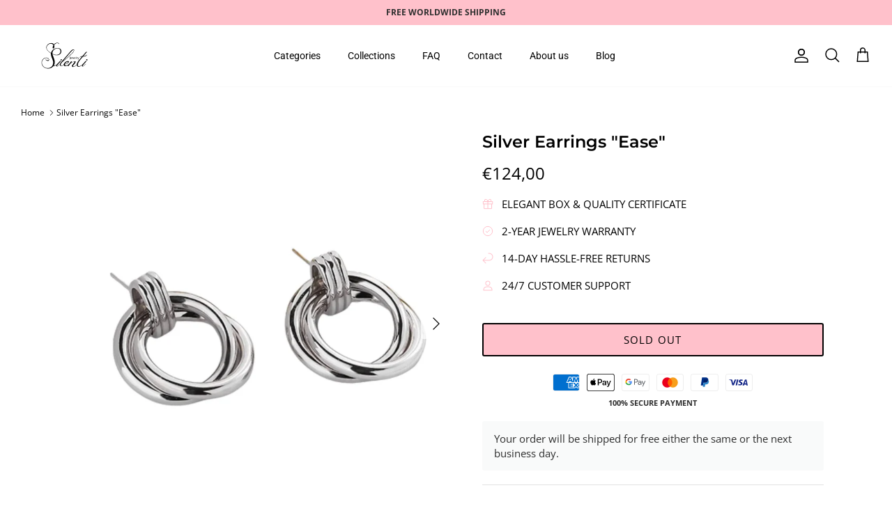

--- FILE ---
content_type: image/svg+xml
request_url: https://www.silentijewelry.ie/cdn/shop/files/silenti-jewelry-logo_a07975b9-2977-492f-b055-a88fd37ebde6_250x.svg?v=1685135494
body_size: 7763
content:
<svg xmlns="http://www.w3.org/2000/svg" xmlns:xlink="http://www.w3.org/1999/xlink" width="520" zoomAndPan="magnify" viewBox="0 0 390 149.999998" height="200" preserveAspectRatio="xMidYMid meet" version="1.0"><path fill="#000000" d="M 217.484375 91.554688 C 217.078125 91.554688 216.777344 91.492188 216.550781 91.371094 L 216.550781 90.457031 C 216.855469 90.539062 217.160156 90.578125 217.484375 90.578125 C 217.910156 90.578125 218.214844 90.457031 218.4375 90.195312 C 218.660156 89.949219 218.761719 89.585938 218.761719 89.097656 L 218.804688 79.828125 L 219.878906 79.828125 L 219.835938 89.019531 C 219.835938 89.828125 219.632812 90.4375 219.230469 90.882812 C 218.824219 91.351562 218.234375 91.554688 217.484375 91.554688 Z M 217.484375 91.554688 " fill-opacity="1" fill-rule="nonzero"/><path fill="#000000" d="M 225.089844 89.28125 C 224.054688 89.28125 223.261719 88.957031 222.65625 88.328125 C 222.066406 87.699219 221.761719 86.828125 221.785156 85.710938 C 221.785156 84.59375 222.066406 83.703125 222.613281 83.054688 C 223.160156 82.40625 223.914062 82.078125 224.84375 82.078125 C 225.714844 82.078125 226.40625 82.382812 226.914062 82.953125 C 227.417969 83.519531 227.664062 84.292969 227.664062 85.222656 L 227.664062 85.894531 L 222.878906 85.875 C 222.898438 86.683594 223.101562 87.3125 223.488281 87.738281 C 223.871094 88.164062 224.417969 88.367188 225.128906 88.390625 C 225.878906 88.390625 226.609375 88.246094 227.339844 87.921875 L 227.339844 88.855469 C 226.972656 89.019531 226.609375 89.121094 226.285156 89.199219 C 225.960938 89.261719 225.554688 89.28125 225.089844 89.28125 Z M 224.824219 82.953125 C 224.257812 82.953125 223.832031 83.136719 223.488281 83.5 C 223.160156 83.863281 222.960938 84.371094 222.898438 85 L 226.527344 85.023438 C 226.527344 84.351562 226.386719 83.84375 226.101562 83.5 C 225.816406 83.15625 225.371094 82.972656 224.824219 82.953125 Z M 224.824219 82.953125 " fill-opacity="1" fill-rule="nonzero"/><path fill="#000000" d="M 234.839844 89.199219 L 233.582031 85.121094 C 233.5 84.878906 233.359375 84.3125 233.136719 83.417969 L 233.074219 83.417969 C 232.894531 84.148438 232.75 84.738281 232.628906 85.121094 L 231.292969 89.179688 L 230.074219 89.179688 L 228.210938 82.222656 L 229.304688 82.222656 C 229.75 83.964844 230.074219 85.304688 230.296875 86.21875 C 230.523438 87.132812 230.664062 87.738281 230.683594 88.066406 L 230.746094 88.066406 C 230.785156 87.820312 230.867188 87.515625 230.96875 87.132812 C 231.070312 86.746094 231.171875 86.441406 231.25 86.21875 L 232.550781 82.242188 L 233.683594 82.242188 L 234.902344 86.238281 C 235.125 86.96875 235.285156 87.578125 235.367188 88.066406 L 235.429688 88.066406 C 235.449219 87.902344 235.488281 87.679688 235.570312 87.355469 C 235.652344 87.03125 236.097656 85.324219 236.90625 82.242188 L 238.003906 82.242188 L 236.054688 89.179688 Z M 234.839844 89.199219 " fill-opacity="1" fill-rule="nonzero"/><path fill="#000000" d="M 242.199219 89.363281 C 241.164062 89.363281 240.375 89.039062 239.765625 88.410156 C 239.179688 87.78125 238.875 86.90625 238.894531 85.792969 C 238.894531 84.675781 239.179688 83.785156 239.726562 83.136719 C 240.273438 82.484375 241.023438 82.160156 241.957031 82.160156 C 242.828125 82.160156 243.515625 82.464844 244.023438 83.035156 C 244.53125 83.601562 244.773438 84.371094 244.773438 85.304688 L 244.773438 85.976562 L 239.988281 85.953125 C 240.011719 86.765625 240.210938 87.394531 240.597656 87.820312 C 240.984375 88.246094 241.53125 88.449219 242.238281 88.46875 C 242.988281 88.46875 243.71875 88.328125 244.449219 88.003906 L 244.449219 88.9375 C 244.085938 89.097656 243.71875 89.199219 243.394531 89.28125 C 243.070312 89.34375 242.664062 89.363281 242.199219 89.363281 Z M 241.9375 83.054688 C 241.367188 83.054688 240.941406 83.234375 240.597656 83.601562 C 240.273438 83.964844 240.070312 84.472656 240.011719 85.101562 L 243.640625 85.121094 C 243.640625 84.453125 243.496094 83.945312 243.214844 83.601562 C 242.910156 83.234375 242.484375 83.054688 241.9375 83.054688 Z M 241.9375 83.054688 " fill-opacity="1" fill-rule="nonzero"/><path fill="#000000" d="M 247.59375 89.261719 L 246.539062 89.261719 L 246.578125 79.402344 L 247.632812 79.402344 Z M 247.59375 89.261719 " fill-opacity="1" fill-rule="nonzero"/><path fill="#000000" d="M 253.027344 82.222656 C 253.328125 82.222656 253.613281 82.242188 253.855469 82.304688 L 253.714844 83.277344 C 253.429688 83.214844 253.167969 83.175781 252.964844 83.175781 C 252.398438 83.175781 251.929688 83.398438 251.527344 83.84375 C 251.121094 84.292969 250.917969 84.859375 250.917969 85.550781 L 250.875 89.28125 L 249.824219 89.28125 L 249.863281 82.324219 L 250.734375 82.324219 L 250.855469 83.601562 L 250.917969 83.601562 C 251.179688 83.15625 251.484375 82.808594 251.851562 82.566406 C 252.195312 82.34375 252.601562 82.222656 253.027344 82.222656 Z M 253.027344 82.222656 " fill-opacity="1" fill-rule="nonzero"/><path fill="#000000" d="M 254.058594 82.363281 L 255.195312 82.363281 L 256.695312 86.339844 C 257.019531 87.253906 257.222656 87.902344 257.304688 88.308594 L 257.363281 88.308594 C 257.425781 88.085938 257.546875 87.71875 257.710938 87.210938 C 257.890625 86.683594 258.460938 85.082031 259.453125 82.40625 L 260.589844 82.40625 L 257.566406 90.296875 C 257.261719 91.066406 256.917969 91.636719 256.511719 91.960938 C 256.109375 92.285156 255.621094 92.445312 255.054688 92.445312 C 254.730469 92.445312 254.425781 92.40625 254.101562 92.324219 L 254.101562 91.472656 C 254.324219 91.535156 254.585938 91.554688 254.871094 91.554688 C 255.601562 91.554688 256.109375 91.148438 256.433594 90.335938 L 256.816406 89.34375 Z M 254.058594 82.363281 " fill-opacity="1" fill-rule="nonzero"/><path fill="#000000" d="M 178.902344 99.039062 L 178.984375 99.6875 C 178.234375 100.703125 172.820312 106.910156 162.765625 118.332031 C 162.441406 118.65625 162.21875 119.023438 162.074219 119.449219 C 161.933594 119.875 161.953125 120.257812 162.117188 120.605469 C 162.277344 120.949219 162.644531 121.171875 163.230469 121.292969 C 164.042969 121.457031 165.054688 121.109375 166.273438 120.257812 C 166.960938 119.773438 168.441406 118.515625 170.691406 116.484375 C 172.941406 114.457031 174.464844 113.058594 175.273438 112.308594 C 175.539062 112.082031 175.78125 112.082031 176.003906 112.308594 C 176.269531 112.570312 176.269531 112.792969 176.003906 112.957031 L 175.4375 113.523438 C 174.464844 114.4375 172.78125 115.9375 170.386719 118.066406 C 167.976562 120.179688 166.355469 121.515625 165.480469 122.042969 L 164.914062 122.449219 C 164.753906 122.550781 164.527344 122.671875 164.265625 122.773438 C 164.003906 122.875 163.453125 123.019531 162.664062 123.222656 C 161.851562 123.402344 161.164062 123.402344 160.574219 123.179688 C 160.089844 123.019531 159.746094 122.855469 159.542969 122.695312 L 159.378906 122.53125 C 158.46875 121.71875 158.144531 120.605469 158.40625 119.164062 C 158.570312 118.046875 160.148438 115.734375 163.152344 112.246094 C 163.375 111.980469 163.921875 111.351562 164.832031 110.359375 C 165.746094 109.367188 166.738281 108.269531 167.8125 107.074219 C 168.886719 105.875 169.960938 104.660156 171.015625 103.460938 C 172.089844 102.265625 172.984375 101.230469 173.714844 100.417969 C 174.441406 99.585938 174.789062 99.140625 174.789062 99.101562 C 175.050781 98.613281 175.355469 98.410156 175.679688 98.449219 C 176.207031 98.613281 176.570312 98.695312 176.714844 98.695312 C 176.816406 98.753906 176.976562 98.796875 177.199219 98.816406 C 177.421875 98.835938 177.566406 98.855469 177.6875 98.855469 C 177.746094 98.917969 177.789062 98.9375 177.847656 98.9375 Z M 180.585938 90.84375 C 181.398438 90.84375 182.066406 91.109375 182.59375 91.65625 C 183.121094 92.183594 183.40625 92.851562 183.40625 93.664062 C 183.40625 94.191406 183.28125 94.679688 183.039062 95.105469 C 182.796875 95.53125 182.472656 95.875 182.046875 96.136719 C 181.621094 96.402344 181.132812 96.542969 180.605469 96.542969 C 179.855469 96.542969 179.1875 96.261719 178.597656 95.691406 C 178.011719 95.125 177.707031 94.453125 177.707031 93.644531 C 177.707031 93.117188 177.847656 92.628906 178.113281 92.203125 C 178.375 91.777344 178.742188 91.433594 179.1875 91.207031 C 179.632812 90.964844 180.101562 90.84375 180.585938 90.84375 Z M 180.585938 90.84375 " fill-opacity="1" fill-rule="nonzero"/><path fill="#000000" d="M 293.695312 99.039062 L 293.777344 99.6875 C 293.027344 100.703125 287.613281 106.910156 277.558594 118.332031 C 277.234375 118.65625 277.011719 119.023438 276.867188 119.449219 C 276.726562 119.875 276.746094 120.257812 276.910156 120.605469 C 277.070312 120.949219 277.4375 121.171875 278.023438 121.292969 C 278.835938 121.457031 279.847656 121.109375 281.066406 120.257812 C 281.753906 119.773438 283.234375 118.515625 285.484375 116.484375 C 287.734375 114.457031 289.253906 113.058594 290.066406 112.308594 C 290.332031 112.082031 290.574219 112.082031 290.796875 112.308594 C 291.058594 112.570312 291.058594 112.792969 290.796875 112.957031 L 290.230469 113.523438 C 289.253906 114.4375 287.574219 115.9375 285.179688 118.066406 C 282.769531 120.179688 281.144531 121.515625 280.273438 122.042969 L 279.707031 122.449219 C 279.542969 122.550781 279.320312 122.671875 279.058594 122.773438 C 278.792969 122.875 278.246094 123.019531 277.457031 123.222656 C 276.644531 123.402344 275.957031 123.402344 275.367188 123.179688 C 274.882812 123.019531 274.535156 122.855469 274.332031 122.695312 L 274.171875 122.53125 C 273.257812 121.71875 272.933594 120.605469 273.199219 119.164062 C 273.359375 118.046875 274.941406 115.734375 277.941406 112.246094 C 278.164062 111.980469 278.714844 111.351562 279.625 110.359375 C 280.539062 109.367188 281.53125 108.269531 282.605469 107.074219 C 283.679688 105.875 284.753906 104.660156 285.808594 103.460938 C 286.882812 102.265625 287.777344 101.230469 288.503906 100.417969 C 289.234375 99.585938 289.582031 99.140625 289.582031 99.101562 C 289.84375 98.613281 290.148438 98.410156 290.472656 98.449219 C 291 98.613281 291.363281 98.695312 291.507812 98.695312 C 291.609375 98.753906 291.769531 98.796875 291.992188 98.816406 C 292.214844 98.835938 292.359375 98.855469 292.480469 98.855469 C 292.539062 98.917969 292.582031 98.9375 292.640625 98.9375 Z M 295.378906 90.84375 C 296.191406 90.84375 296.859375 91.109375 297.386719 91.65625 C 297.914062 92.183594 298.195312 92.851562 298.195312 93.664062 C 298.195312 94.191406 298.074219 94.679688 297.832031 95.105469 C 297.589844 95.53125 297.265625 95.875 296.839844 96.136719 C 296.414062 96.402344 295.925781 96.542969 295.398438 96.542969 C 294.648438 96.542969 293.980469 96.261719 293.390625 95.691406 C 292.804688 95.125 292.5 94.453125 292.5 93.644531 C 292.5 93.117188 292.640625 92.628906 292.90625 92.203125 C 293.167969 91.777344 293.535156 91.433594 293.980469 91.207031 C 294.445312 90.964844 294.914062 90.84375 295.378906 90.84375 Z M 295.378906 90.84375 " fill-opacity="1" fill-rule="nonzero"/><path fill="#000000" d="M 257.730469 122.164062 C 259.816406 122.328125 261.945312 122.066406 264.117188 121.394531 C 266.285156 120.726562 268.273438 119.773438 270.097656 118.535156 C 271.921875 117.296875 273.402344 116.222656 274.558594 115.289062 C 275.710938 114.355469 276.765625 113.339844 277.71875 112.285156 C 277.984375 112.125 278.226562 112.125 278.449219 112.285156 C 278.714844 112.550781 278.714844 112.792969 278.449219 113.015625 C 277.273438 114.253906 275.710938 115.695312 273.785156 117.359375 C 271.859375 119.023438 270.300781 120.199219 269.125 120.886719 C 260.566406 126.019531 254.707031 126.242188 251.546875 121.539062 C 250.371094 119.609375 249.882812 117.460938 250.066406 115.066406 C 250.25 112.691406 250.9375 110.238281 252.113281 107.722656 C 253.289062 105.207031 254.527344 102.914062 255.84375 100.84375 C 257.160156 98.777344 258.335938 97.113281 259.414062 95.835938 L 261.015625 93.824219 C 262.089844 92.425781 266.121094 87.660156 273.136719 79.523438 C 272.328125 79.464844 271.496094 79.523438 270.605469 79.6875 C 269.710938 79.847656 268.941406 80.03125 268.273438 80.253906 C 267.601562 80.476562 266.996094 80.699219 266.425781 80.945312 C 265.859375 81.1875 265.433594 81.410156 265.109375 81.632812 L 264.703125 81.878906 C 264.339844 81.351562 264.5 80.800781 265.230469 80.273438 C 265.960938 79.746094 267.199219 79.078125 268.960938 78.265625 C 270.035156 77.679688 272.144531 77.25 275.308594 76.988281 C 275.46875 76.886719 281.003906 70.476562 291.933594 57.796875 C 293.492188 57.636719 294.953125 57.636719 296.351562 57.796875 C 296.191406 58.019531 295.359375 58.992188 293.859375 60.738281 C 292.359375 62.484375 290.289062 64.878906 287.675781 67.921875 C 285.058594 70.964844 282.566406 73.882812 280.214844 76.683594 C 282.503906 76.519531 284.085938 76.398438 284.957031 76.277344 C 286.195312 76.175781 287.328125 75.933594 288.402344 75.546875 C 289.480469 75.183594 290.351562 74.777344 291.019531 74.351562 C 291.6875 73.925781 292.257812 73.5 292.703125 73.113281 C 293.148438 72.707031 293.65625 72.179688 294.183594 71.550781 C 295.09375 71.1875 295.5 71.308594 295.378906 71.957031 C 295.277344 72.484375 294.769531 73.4375 293.859375 74.777344 C 292.785156 76.21875 290.714844 77.332031 287.632812 78.105469 C 284.550781 78.875 281.246094 79.339844 277.71875 79.503906 C 270.21875 88.347656 265.921875 93.398438 264.785156 94.679688 C 264.460938 95.105469 264.117188 95.570312 263.75 96.078125 C 263.386719 96.585938 262.71875 97.539062 261.785156 98.9375 C 260.851562 100.335938 260 101.675781 259.25 102.996094 C 258.5 104.3125 257.730469 105.855469 256.917969 107.621094 C 256.109375 109.386719 255.519531 111.027344 255.15625 112.53125 C 254.769531 114.03125 254.628906 115.53125 254.707031 117.074219 C 254.789062 118.59375 255.175781 119.875 255.863281 120.886719 C 256.371094 121.457031 256.980469 121.902344 257.730469 122.164062 Z M 257.730469 122.164062 " fill-opacity="1" fill-rule="nonzero"/><path fill="#000000" d="M 253.167969 112.285156 C 253.390625 112.023438 253.59375 112.023438 253.816406 112.285156 C 253.917969 112.347656 254 112.449219 254.019531 112.609375 C 254.039062 112.773438 254.039062 112.875 253.980469 112.9375 C 252.804688 114.113281 250.976562 115.734375 248.484375 117.804688 C 245.992188 119.875 244.085938 121.355469 242.746094 122.265625 C 236.90625 126.0625 232.628906 126.851562 229.894531 124.601562 C 228.453125 123.421875 227.96875 121.660156 228.453125 119.304688 C 228.453125 119.042969 228.878906 118.414062 229.730469 117.460938 C 229.832031 117.296875 229.972656 117.09375 230.175781 116.851562 C 230.359375 116.609375 230.5625 116.363281 230.785156 116.078125 C 231.007812 115.816406 231.191406 115.574219 231.351562 115.351562 C 231.515625 115.125 231.777344 114.78125 232.164062 114.316406 C 233.441406 112.652344 234.453125 111.351562 235.164062 110.421875 C 235.894531 109.488281 236.726562 108.332031 237.699219 106.972656 C 238.671875 105.613281 239.320312 104.496094 239.707031 103.644531 C 240.070312 102.792969 240.152344 102.203125 239.949219 101.878906 C 239.257812 100.703125 237.132812 101.046875 233.5625 102.914062 C 229.996094 104.78125 226.386719 107.074219 222.675781 109.75 C 219.777344 113.339844 217.910156 115.550781 217.058594 116.425781 C 216.25 117.4375 215.539062 118.332031 214.929688 119.082031 C 214.324219 119.832031 213.9375 120.320312 213.773438 120.5625 C 213.613281 120.808594 213.429688 121.007812 213.246094 121.210938 C 213.066406 121.394531 212.800781 121.578125 212.476562 121.738281 C 212.214844 121.902344 211.566406 122.003906 210.550781 122.023438 C 209.539062 122.042969 208.847656 121.964844 208.464844 121.738281 C 208.402344 121.578125 208.402344 121.414062 208.421875 121.253906 C 208.441406 121.089844 208.605469 120.808594 208.910156 120.402344 C 209.214844 119.996094 209.457031 119.671875 209.679688 119.40625 C 209.902344 119.144531 210.167969 118.820312 210.492188 118.433594 C 210.816406 118.066406 211.019531 117.785156 211.140625 117.621094 C 215.742188 112.328125 218.09375 109.589844 218.195312 109.425781 C 219.757812 107.558594 221.621094 104.964844 223.8125 101.636719 C 224.785156 100.136719 226.140625 99.953125 227.90625 101.066406 C 228.59375 101.59375 228.25 102.8125 226.871094 104.679688 L 226.871094 104.761719 C 226.769531 104.863281 226.648438 105.003906 226.546875 105.164062 C 226.488281 105.226562 226.425781 105.289062 226.34375 105.367188 C 226.265625 105.449219 226.203125 105.511719 226.183594 105.570312 C 226.164062 105.632812 226.121094 105.671875 226.0625 105.734375 C 225.3125 106.648438 224.886719 107.152344 224.785156 107.253906 C 233.175781 101.574219 238.894531 99.058594 241.875 99.707031 C 243.476562 100.035156 244.390625 100.742188 244.613281 101.878906 C 244.875 103.054688 244.714844 104.375 244.085938 105.816406 C 243.476562 107.253906 242.726562 108.511719 241.875 109.589844 C 241.023438 110.664062 239.867188 112.042969 238.429688 113.726562 C 236.988281 115.410156 235.914062 116.707031 235.226562 117.621094 L 234.980469 117.945312 L 234.902344 118.027344 C 234.3125 118.675781 233.886719 119.246094 233.625 119.75 C 233.359375 120.257812 233.238281 120.808594 233.257812 121.394531 C 233.277344 121.984375 233.542969 122.511719 234.027344 122.996094 C 234.71875 123.585938 235.953125 123.667969 237.71875 123.242188 C 239.382812 122.816406 241.875 121.375 245.21875 118.941406 C 248.523438 116.484375 251.179688 114.273438 253.167969 112.285156 Z M 253.167969 112.285156 " fill-opacity="1" fill-rule="nonzero"/><path fill="#000000" d="M 209.660156 118.148438 C 207.894531 119.164062 206.335938 119.996094 204.996094 120.644531 C 203.660156 121.292969 202.257812 121.71875 200.820312 121.921875 C 200.292969 122.023438 199.460938 122.144531 198.328125 122.246094 C 195.8125 122.246094 193.96875 121.414062 192.792969 119.75 C 192.144531 118.839844 191.777344 117.742188 191.675781 116.464844 C 191.574219 115.1875 191.738281 114.03125 192.164062 113.015625 C 193.5 108.9375 196.175781 105.59375 200.191406 102.976562 C 201.164062 102.285156 202.199219 101.65625 203.3125 101.128906 C 207.753906 99.101562 211.261719 98.675781 213.835938 99.851562 C 214.484375 100.175781 214.851562 100.664062 214.949219 101.292969 C 215.214844 102.46875 214.605469 103.988281 213.105469 105.875 C 208.667969 110.320312 203.152344 113.21875 196.5625 114.558594 C 195.972656 116.382812 196.320312 117.664062 197.597656 118.414062 C 198.996094 119.101562 200.636719 119.386719 202.5625 119.222656 C 204.488281 119.0625 206.679688 118.332031 209.113281 117.054688 C 211.546875 115.777344 213.773438 114.113281 215.824219 112.0625 C 216.085938 111.839844 216.328125 111.839844 216.550781 112.0625 C 216.816406 112.328125 216.816406 112.550781 216.550781 112.710938 C 214.789062 114.578125 212.476562 116.382812 209.660156 118.148438 Z M 205.078125 103.785156 C 202.339844 105.613281 200.027344 108.046875 198.101562 111.089844 C 198 111.25 197.878906 111.453125 197.738281 111.699219 C 197.597656 111.941406 197.476562 112.207031 197.332031 112.507812 C 197.191406 112.8125 197.050781 113.078125 196.886719 113.363281 C 203.679688 111.375 207.914062 109.0625 209.578125 106.382812 C 210.328125 105.042969 210.652344 104.007812 210.570312 103.257812 C 210.492188 102.507812 209.941406 102.164062 208.929688 102.222656 C 207.914062 102.222656 206.617188 102.773438 205.078125 103.785156 Z M 205.078125 103.785156 " fill-opacity="1" fill-rule="nonzero"/><path fill="#000000" d="M 180.503906 120.644531 C 181.621094 121.03125 183 120.886719 184.601562 120.238281 C 186.203125 119.589844 187.761719 118.617188 189.304688 117.257812 C 190.824219 115.917969 191.941406 114.902344 192.628906 114.214844 C 193.320312 113.523438 193.945312 112.894531 194.472656 112.367188 L 194.472656 112.285156 C 194.574219 112.183594 194.695312 112.125 194.839844 112.125 C 194.980469 112.125 195.101562 112.183594 195.203125 112.285156 C 195.425781 112.507812 195.449219 112.734375 195.285156 113.015625 C 195.121094 113.179688 194.820312 113.523438 194.351562 114.050781 C 193.90625 114.578125 193.175781 115.328125 192.183594 116.261719 C 191.191406 117.195312 190.15625 118.089844 189.101562 118.921875 C 188.027344 119.75 186.789062 120.480469 185.410156 121.089844 C 184.011719 121.699219 182.734375 122.023438 181.558594 122.023438 C 181.03125 122.023438 180.503906 122.003906 180 121.941406 C 179.492188 121.882812 178.882812 121.71875 178.152344 121.414062 C 177.421875 121.132812 176.796875 120.746094 176.269531 120.300781 C 175.742188 119.851562 175.292969 119.183594 174.949219 118.292969 C 174.605469 117.398438 174.464844 116.34375 174.503906 115.125 C 174.566406 113.726562 175.070312 111.980469 176.066406 109.871094 C 177.058594 107.761719 178.375 105.816406 180.039062 104.050781 C 182.128906 101.59375 186.507812 96.523438 193.195312 88.875 C 196.359375 85.246094 199.929688 81.125 203.921875 76.542969 C 207.914062 71.957031 210.894531 68.527344 212.902344 66.214844 C 214.910156 63.921875 215.945312 62.707031 215.984375 62.605469 C 216.046875 62.382812 216.207031 62.199219 216.472656 62.035156 C 216.898438 61.550781 217.464844 60.878906 218.195312 60.027344 C 218.925781 59.175781 219.410156 58.589844 219.675781 58.261719 C 221.964844 55.484375 223.933594 53.3125 225.574219 51.75 C 227.195312 50.191406 228.796875 49.035156 230.359375 48.261719 C 231.921875 47.492188 233.542969 47.105469 235.265625 47.105469 C 236.707031 47.105469 237.699219 47.695312 238.246094 48.871094 C 238.410156 49.296875 238.507812 49.804688 238.53125 50.351562 C 238.550781 50.921875 238.429688 51.710938 238.125 52.726562 C 237.820312 53.738281 237.355469 54.855469 236.683594 56.050781 C 236.015625 57.25 234.980469 58.75 233.601562 60.554688 C 232.203125 62.339844 230.523438 64.269531 228.554688 66.296875 C 218.925781 76.15625 204.207031 88.875 184.398438 104.457031 C 184.175781 104.71875 183.832031 105.1875 183.324219 105.816406 C 182.816406 106.464844 182.429688 106.949219 182.167969 107.296875 C 181.902344 107.640625 181.539062 108.148438 181.09375 108.777344 C 180.648438 109.425781 180.300781 109.972656 180.101562 110.421875 C 179.875 110.867188 179.613281 111.433594 179.289062 112.105469 C 178.964844 112.773438 178.742188 113.402344 178.597656 113.992188 C 178.457031 114.578125 178.355469 115.25 178.273438 116 C 178.195312 116.75 178.171875 117.5 178.234375 118.25 C 178.296875 119.304688 179.066406 120.117188 180.503906 120.644531 Z M 224.5 57.675781 C 222.472656 59.925781 220.585938 62.097656 218.882812 64.1875 C 212.519531 71.570312 202.503906 83.214844 188.859375 99.121094 C 205.765625 85.671875 218.640625 74.410156 227.480469 65.304688 C 229.46875 63.316406 231.148438 61.449219 232.570312 59.683594 C 233.988281 57.917969 235.023438 56.4375 235.691406 55.222656 C 236.359375 54.023438 236.828125 53.03125 237.089844 52.277344 C 237.355469 51.527344 237.457031 50.960938 237.414062 50.59375 C 237.355469 50.230469 237.152344 49.90625 236.804688 49.664062 C 236.460938 49.417969 235.855469 49.359375 235.003906 49.460938 C 234.152344 49.5625 233.15625 49.964844 232.023438 50.65625 C 230.117188 51.851562 227.601562 54.1875 224.5 57.675781 Z M 224.5 57.675781 " fill-opacity="1" fill-rule="nonzero"/><path fill="#000000" d="M 134.828125 63.050781 C 135.476562 59.5625 136.894531 56.316406 139.085938 53.292969 C 141.273438 50.269531 143.890625 47.796875 146.910156 45.910156 C 149.933594 44.003906 153.136719 42.5625 156.5 41.566406 C 159.867188 40.574219 163.253906 40.25 166.617188 40.59375 C 169.984375 40.9375 172.921875 41.972656 175.457031 43.675781 C 178.984375 46.03125 180.828125 49.5625 180.992188 54.289062 C 181.253906 59.277344 179.632812 63.578125 176.085938 67.230469 C 171.160156 72.261719 164.226562 74.085938 155.285156 72.6875 C 150.945312 71.996094 146.324219 70.496094 141.394531 68.183594 C 141.761719 70.171875 142.511719 72.6875 143.648438 75.730469 C 144.761719 78.773438 145.878906 81.652344 146.972656 84.371094 C 148.066406 87.070312 149.058594 90.132812 149.953125 93.5625 C 150.84375 96.992188 151.390625 100.195312 151.59375 103.199219 C 151.816406 106.199219 151.433594 109.386719 150.480469 112.753906 C 149.507812 116.121094 147.882812 119.222656 145.574219 122.066406 C 142.671875 125.695312 139.105469 128.453125 134.847656 130.339844 C 130.589844 132.207031 126.089844 133.121094 121.324219 133.082031 C 117.414062 132.980469 113.742188 132.269531 110.296875 130.949219 C 106.847656 129.632812 103.929688 127.90625 101.539062 125.777344 C 99.164062 123.625 97.179688 121.152344 95.636719 118.351562 C 94.078125 115.53125 93.101562 112.671875 92.65625 109.710938 C 92.230469 106.769531 92.394531 103.785156 93.144531 100.765625 C 93.894531 97.742188 95.253906 94.960938 97.238281 92.445312 C 101.679688 86.726562 107.050781 83.886719 113.378906 83.925781 C 117.878906 83.925781 121.425781 85.265625 124.0625 87.941406 C 125.925781 89.808594 126.65625 91.796875 126.230469 93.886719 C 125.804688 95.8125 124.996094 97.132812 123.777344 97.863281 C 122.5625 98.59375 121.242188 98.796875 119.765625 98.472656 C 118.285156 98.148438 116.824219 97.621094 115.382812 96.867188 C 113.945312 96.117188 112.707031 95.285156 111.695312 94.375 C 110.679688 93.460938 110.09375 92.710938 109.929688 92.121094 C 109.871094 91.796875 109.972656 91.59375 110.214844 91.511719 C 110.457031 91.433594 110.621094 91.472656 110.742188 91.636719 C 111.167969 92.324219 112.019531 92.992188 113.316406 93.644531 C 114.59375 94.292969 115.972656 94.777344 117.453125 95.125 C 118.933594 95.46875 120.351562 95.570312 121.75 95.449219 C 123.148438 95.308594 124.101562 94.839844 124.648438 94.050781 C 125.664062 92.386719 125.277344 90.78125 123.496094 89.222656 C 121.710938 87.660156 119.5 86.5625 116.863281 85.933594 C 112.585938 84.921875 108.429688 85.570312 104.417969 87.863281 C 100.402344 90.175781 97.484375 93.523438 95.65625 97.902344 C 94.644531 100.257812 94.054688 102.691406 93.933594 105.207031 C 93.792969 107.722656 94.078125 110.117188 94.746094 112.347656 C 95.414062 114.597656 96.429688 116.769531 97.785156 118.859375 C 99.144531 120.949219 100.746094 122.792969 102.570312 124.398438 C 104.394531 126 106.464844 127.359375 108.796875 128.453125 C 111.128906 129.550781 113.539062 130.300781 116.054688 130.707031 C 118.566406 131.113281 121.242188 131.070312 124.082031 130.585938 C 126.921875 130.097656 129.679688 129.164062 132.355469 127.765625 C 134.867188 126.488281 137.039062 124.722656 138.863281 122.46875 C 140.6875 120.21875 141.984375 117.804688 142.796875 115.25 C 143.605469 112.671875 144.113281 109.972656 144.316406 107.132812 C 144.539062 104.292969 144.253906 101.636719 143.503906 99.179688 C 142.976562 96.992188 142.066406 94.210938 140.808594 90.863281 C 139.550781 87.515625 138.4375 84.59375 137.441406 82.058594 C 136.449219 79.542969 135.660156 76.683594 135.03125 73.457031 C 134.421875 70.253906 134.261719 67.292969 134.585938 64.613281 C 121.589844 56.964844 114.65625 48.789062 113.78125 40.105469 C 113.195312 34.324219 115.34375 29.214844 120.210938 24.769531 C 124.425781 20.976562 129.191406 18.847656 134.503906 18.421875 C 140.21875 17.996094 144.398438 19.78125 147.03125 23.796875 C 147.296875 24.183594 147.539062 24.566406 147.761719 24.992188 C 149.425781 22.640625 151.289062 20.816406 153.378906 19.535156 C 155.140625 18.460938 157.210938 17.710938 159.5625 17.285156 C 161.914062 16.859375 164.144531 16.917969 166.230469 17.449219 C 168.484375 18.035156 170.308594 19.457031 171.6875 21.707031 C 171.949219 22.132812 171.867188 22.457031 171.441406 22.679688 C 171.058594 22.945312 170.753906 22.863281 170.46875 22.4375 C 169.292969 20.570312 167.734375 19.355469 165.804688 18.828125 C 162.867188 18.015625 159.765625 18.5625 156.5 20.429688 C 153.238281 22.296875 150.703125 24.667969 148.878906 27.488281 C 150.804688 33.007812 150.660156 37.347656 148.472656 40.492188 C 147.234375 42.320312 145.855469 43.027344 144.296875 42.664062 C 142.574219 42.238281 141.863281 40.632812 142.125 37.835938 C 142.347656 35.257812 143.445312 32.214844 145.410156 28.6875 C 143.324219 24.019531 139.753906 21.546875 134.726562 21.21875 C 130.183594 20.894531 125.949219 22.375 122.035156 25.644531 C 117.535156 29.335938 115.363281 34 115.527344 39.621094 C 115.585938 41.488281 115.933594 43.414062 116.5625 45.402344 C 117.210938 47.226562 118.183594 49.011719 119.539062 50.777344 C 120.878906 52.542969 122.480469 54.1875 124.324219 55.726562 C 126.171875 57.25 127.894531 58.546875 129.453125 59.621094 C 131.078125 60.757812 132.859375 61.875 134.828125 63.050781 Z M 163.980469 42.257812 C 160.71875 42.195312 157.574219 42.886719 154.554688 44.304688 C 151.535156 45.726562 148.980469 47.550781 146.929688 49.804688 C 144.863281 52.054688 143.300781 54.671875 142.226562 57.636719 C 141.152344 60.617188 140.789062 63.539062 141.113281 66.4375 C 152.667969 71.894531 161.953125 72.726562 168.96875 68.933594 C 173.246094 66.683594 175.882812 63.171875 176.835938 58.40625 C 177.6875 53.964844 176.835938 50.109375 174.261719 46.84375 C 171.789062 43.820312 168.359375 42.296875 163.980469 42.257812 Z M 163.980469 42.257812 " fill-opacity="1" fill-rule="nonzero"/><path fill="#000000" d="M 143.910156 122.347656 C 147.152344 122.957031 151.433594 121.679688 156.765625 118.472656 C 157.941406 117.785156 159.5 116.609375 161.425781 114.945312 C 163.351562 113.28125 164.914062 111.839844 166.089844 110.601562 C 166.355469 110.378906 166.355469 110.15625 166.089844 109.871094 C 165.867188 109.710938 165.644531 109.710938 165.359375 109.871094 C 164.386719 110.949219 163.332031 111.941406 162.199219 112.875 C 161.042969 113.808594 159.5625 114.902344 157.738281 116.121094 C 155.914062 117.359375 153.925781 118.3125 151.757812 118.980469 C 149.910156 119.550781 148.105469 119.8125 146.324219 119.792969 C 145.53125 120.683594 144.742188 121.539062 143.910156 122.347656 Z M 143.910156 122.347656 " fill-opacity="1" fill-rule="nonzero"/></svg>

--- FILE ---
content_type: image/svg+xml
request_url: https://www.silentijewelry.ie/cdn/shop/files/warranty-silenti_180x.svg?v=1692276145
body_size: 700
content:
<svg xmlns="http://www.w3.org/2000/svg" xmlns:xlink="http://www.w3.org/1999/xlink" width="500" zoomAndPan="magnify" viewBox="0 0 375 374.999991" height="500" preserveAspectRatio="xMidYMid meet" version="1.0"><defs><clipPath id="480331f899"><path d="M 89 37.5 L 287 37.5 L 287 235 L 89 235 Z M 89 37.5 " clip-rule="nonzero"/></clipPath><clipPath id="daf30aa4b1"><path d="M 68.25 216 L 183 216 L 183 337.5 L 68.25 337.5 Z M 68.25 216 " clip-rule="nonzero"/></clipPath><clipPath id="40166dad0c"><path d="M 192 216 L 306.75 216 L 306.75 337.5 L 192 337.5 Z M 192 216 " clip-rule="nonzero"/></clipPath></defs><path fill="#ffc1cb" d="M 187.535156 65.371094 C 148.539062 65.371094 116.8125 97.09375 116.8125 136.089844 C 116.8125 175.082031 148.539062 206.804688 187.535156 206.804688 C 226.527344 206.804688 258.25 175.082031 258.25 136.089844 C 258.25 97.09375 226.527344 65.371094 187.535156 65.371094 Z M 187.535156 199.441406 C 152.601562 199.441406 124.175781 171.023438 124.175781 136.089844 C 124.175781 101.15625 152.601562 72.734375 187.535156 72.734375 C 222.46875 72.734375 250.886719 101.15625 250.886719 136.089844 C 250.886719 171.023438 222.46875 199.441406 187.535156 199.441406 Z M 187.535156 199.441406 " fill-opacity="1" fill-rule="nonzero"/><path fill="#ffc1cb" d="M 227.628906 106.863281 C 226.050781 105.589844 223.734375 105.828125 222.453125 107.394531 L 178.441406 161.515625 L 147.464844 135.117188 C 145.917969 133.800781 143.589844 133.988281 142.277344 135.535156 C 140.957031 137.082031 141.140625 139.402344 142.6875 140.726562 L 176.535156 169.5625 C 177.203125 170.128906 178.050781 170.4375 178.921875 170.4375 C 179.03125 170.4375 179.144531 170.433594 179.253906 170.425781 C 180.242188 170.332031 181.152344 169.851562 181.773438 169.082031 L 228.160156 112.039062 C 229.445312 110.464844 229.207031 108.144531 227.628906 106.863281 Z M 227.628906 106.863281 " fill-opacity="1" fill-rule="nonzero"/><g clip-path="url(#480331f899)"><path fill="#ffc1cb" d="M 286.03125 136.089844 C 286.03125 81.777344 241.84375 37.59375 187.535156 37.59375 C 133.222656 37.59375 89.039062 81.777344 89.039062 136.089844 C 89.039062 190.398438 133.222656 234.582031 187.535156 234.582031 C 241.84375 234.582031 286.03125 190.398438 286.03125 136.089844 Z M 187.535156 227.222656 C 137.28125 227.222656 96.398438 186.34375 96.398438 136.089844 C 96.398438 85.832031 137.28125 44.953125 187.535156 44.953125 C 237.785156 44.953125 278.667969 85.832031 278.667969 136.089844 C 278.667969 186.34375 237.785156 227.222656 187.535156 227.222656 Z M 187.535156 227.222656 " fill-opacity="1" fill-rule="nonzero"/></g><g clip-path="url(#daf30aa4b1)"><path fill="#ffc1cb" d="M 180.132812 244.046875 C 178.175781 243.425781 176.125 244.519531 175.523438 246.460938 L 150.726562 325.90625 L 124.4375 292.078125 C 123.660156 291.070312 122.421875 290.53125 121.152344 290.675781 L 78.675781 295.039062 L 117.511719 222.277344 C 118.472656 220.484375 117.792969 218.25 116 217.292969 C 114.214844 216.34375 111.976562 217.011719 111.019531 218.808594 L 68.925781 297.679688 C 68.28125 298.878906 68.355469 300.332031 69.117188 301.460938 C 69.871094 302.589844 71.199219 303.191406 72.546875 303.070312 L 119.878906 298.203125 L 149.234375 335.984375 C 149.941406 336.890625 151.019531 337.40625 152.144531 337.40625 C 152.359375 337.40625 152.582031 337.386719 152.796875 337.351562 C 154.148438 337.105469 155.25 336.136719 155.65625 334.828125 L 182.550781 248.660156 C 183.15625 246.71875 182.074219 244.648438 180.132812 244.046875 Z M 180.132812 244.046875 " fill-opacity="1" fill-rule="nonzero"/></g><g clip-path="url(#40166dad0c)"><path fill="#ffc1cb" d="M 306.140625 297.679688 L 264.046875 218.808594 C 263.089844 217.011719 260.855469 216.34375 259.070312 217.292969 C 257.273438 218.25 256.59375 220.484375 257.554688 222.277344 L 296.394531 295.039062 L 253.914062 290.675781 C 252.640625 290.523438 251.410156 291.070312 250.628906 292.078125 L 224.339844 325.90625 L 199.542969 246.460938 C 198.941406 244.519531 196.867188 243.433594 194.933594 244.046875 C 192.992188 244.648438 191.910156 246.71875 192.515625 248.660156 L 219.410156 334.828125 C 219.816406 336.136719 220.917969 337.105469 222.269531 337.351562 C 222.484375 337.386719 222.707031 337.40625 222.921875 337.40625 C 224.050781 337.40625 225.128906 336.890625 225.832031 335.984375 L 255.191406 298.203125 L 302.519531 303.070312 C 303.863281 303.191406 305.191406 302.589844 305.953125 301.460938 C 306.710938 300.332031 306.785156 298.878906 306.140625 297.679688 Z M 306.140625 297.679688 " fill-opacity="1" fill-rule="nonzero"/></g></svg>

--- FILE ---
content_type: image/svg+xml
request_url: https://www.silentijewelry.ie/cdn/shop/files/silenti-jewelry-box-int_180x.svg?v=1692475125
body_size: 1537
content:
<svg xmlns="http://www.w3.org/2000/svg" xmlns:xlink="http://www.w3.org/1999/xlink" width="500" zoomAndPan="magnify" viewBox="0 0 375 374.999991" height="500" preserveAspectRatio="xMidYMid meet" version="1.0"><defs><clipPath id="3e52f36ce7"><path d="M 37.5 51.75 L 337.5 51.75 L 337.5 323.25 L 37.5 323.25 Z M 37.5 51.75 " clip-rule="nonzero"/></clipPath></defs><g clip-path="url(#3e52f36ce7)"><path fill="#ffc1cb" d="M 76.570312 51.859375 C 66.347656 51.859375 58.035156 60.1875 58.035156 70.425781 L 58.035156 104.71875 C 57.84375 105.453125 57.910156 106.21875 58.257812 106.902344 L 78.066406 202.386719 C 64.914062 224.007812 51.777344 245.648438 38.628906 267.269531 C 37.832031 268.066406 37.527344 269.210938 37.800781 270.296875 L 37.800781 305.59375 C 37.800781 315.261719 45.679688 323.140625 55.328125 323.140625 L 319.671875 323.140625 C 329.335938 323.140625 337.199219 315.261719 337.199219 305.59375 L 337.199219 270.28125 C 337.472656 269.210938 337.167969 268.066406 336.386719 267.285156 C 323.238281 245.648438 310.085938 224.007812 296.949219 202.386719 L 316.757812 106.902344 C 317.089844 106.21875 317.171875 105.4375 316.980469 104.703125 L 316.980469 70.40625 C 316.980469 60.1875 308.652344 51.859375 298.445312 51.859375 Z M 76.570312 58.101562 L 298.445312 58.101562 C 305.308594 58.101562 310.753906 63.546875 310.753906 70.425781 L 310.753906 102.394531 L 64.261719 102.394531 L 64.261719 70.425781 C 64.261719 63.53125 69.707031 58.101562 76.570312 58.101562 Z M 64.980469 108.636719 L 310.039062 108.636719 L 291.105469 199.839844 L 247.207031 199.839844 C 245.425781 199.726562 243.894531 201.160156 243.894531 202.960938 C 243.894531 204.757812 245.425781 206.191406 247.207031 206.066406 L 291.886719 206.066406 C 304.113281 226.175781 316.328125 246.269531 328.539062 266.378906 L 46.476562 266.378906 C 58.6875 246.269531 70.917969 226.175781 83.128906 206.066406 L 127.808594 206.066406 C 129.605469 206.191406 131.121094 204.757812 131.121094 202.960938 C 131.121094 201.160156 129.605469 199.726562 127.808594 199.839844 L 83.910156 199.839844 Z M 187.46875 116.773438 C 185.734375 116.789062 184.363281 118.222656 184.394531 119.941406 L 184.394531 127.027344 C 184.441406 131.136719 190.574219 131.136719 190.621094 127.027344 L 190.621094 119.941406 C 190.652344 118.175781 189.21875 116.742188 187.453125 116.773438 Z M 159.0625 124.382812 C 156.691406 124.464844 155.273438 127.058594 156.5 129.097656 L 160.035156 135.226562 C 160.894531 136.722656 162.804688 137.234375 164.300781 136.375 C 165.796875 135.515625 166.308594 133.601562 165.449219 132.105469 L 161.898438 125.976562 C 161.324219 124.957031 160.226562 124.335938 159.0625 124.382812 Z M 215.875 124.382812 C 214.726562 124.367188 213.675781 124.972656 213.117188 125.976562 L 209.585938 132.105469 C 208.707031 133.601562 209.234375 135.515625 210.714844 136.375 C 212.210938 137.234375 214.121094 136.722656 214.980469 135.226562 L 218.515625 129.097656 C 219.757812 127.027344 218.277344 124.398438 215.875 124.382812 Z M 178.265625 138.839844 C 170.527344 138.839844 164.175781 145.050781 164.175781 152.503906 C 164.175781 156.023438 165.863281 159.109375 167.996094 161.847656 C 170.128906 164.589844 172.820312 167.007812 175.460938 169.09375 C 180.765625 173.28125 186.003906 176.164062 186.003906 176.164062 C 186.941406 176.671875 188.074219 176.671875 188.996094 176.164062 C 188.996094 176.164062 194.25 173.296875 199.554688 169.09375 C 202.195312 166.992188 204.886719 164.570312 207.019531 161.847656 C 209.152344 159.125 210.84375 156.039062 210.84375 152.503906 C 210.84375 145.050781 204.503906 138.839844 196.765625 138.839844 L 196.75 138.839844 C 193.199219 138.859375 190.09375 140.496094 187.515625 142.789062 C 184.9375 140.480469 181.816406 138.839844 178.265625 138.839844 Z M 178.25 145.082031 L 178.265625 145.082031 C 180.988281 145.082031 183.488281 146.4375 184.90625 148.585938 C 186.148438 150.449219 188.886719 150.449219 190.109375 148.585938 C 191.527344 146.4375 194.027344 145.097656 196.765625 145.082031 C 201.128906 145.082031 204.601562 148.664062 204.601562 152.503906 C 204.601562 153.886719 203.773438 155.878906 202.117188 157.996094 C 200.445312 160.113281 198.089844 162.296875 195.683594 164.207031 C 191.625 167.4375 188.679688 169.015625 187.515625 169.683594 C 186.335938 169.046875 183.390625 167.4375 179.332031 164.207031 C 176.925781 162.296875 174.570312 160.113281 172.914062 158.011719 C 171.242188 155.894531 170.414062 153.886719 170.414062 152.503906 C 170.414062 148.664062 173.886719 145.082031 178.25 145.082031 Z M 159.367188 164.140625 C 158.664062 164.125 157.996094 164.347656 157.4375 164.777344 C 155.78125 166.085938 154.222656 167.484375 152.757812 168.984375 C 151.292969 170.480469 149.941406 172.070312 148.699219 173.726562 C 147.441406 175.398438 146.292969 177.132812 145.273438 178.933594 C 141.167969 186.148438 138.90625 194.394531 138.90625 202.976562 C 138.90625 214.34375 142.824219 224.820312 149.351562 233.117188 L 130.898438 233.117188 C 129.097656 232.988281 127.570312 234.421875 127.570312 236.222656 C 127.570312 238.019531 129.097656 239.453125 130.898438 239.34375 L 244.136719 239.34375 C 245.917969 239.453125 247.445312 238.019531 247.445312 236.222656 C 247.445312 234.421875 245.917969 232.988281 244.136719 233.117188 L 225.648438 233.117188 C 232.195312 224.820312 236.109375 214.34375 236.109375 202.976562 C 236.109375 194.394531 233.832031 186.128906 229.742188 178.933594 C 228.707031 177.132812 227.578125 175.398438 226.316406 173.742188 C 225.078125 172.070312 223.722656 170.496094 222.257812 169 C 220.792969 167.5 219.234375 166.101562 217.578125 164.792969 C 217.003906 164.347656 216.289062 164.109375 215.554688 164.140625 C 212.609375 164.207031 211.382812 167.949219 213.722656 169.746094 C 215.15625 170.910156 216.527344 172.101562 217.800781 173.410156 C 219.074219 174.699219 220.253906 176.082031 221.335938 177.53125 C 222.417969 178.964844 223.421875 180.496094 224.3125 182.070312 C 227.894531 188.34375 229.867188 195.539062 229.886719 203.023438 C 229.886719 214.757812 225.140625 225.332031 217.464844 233.023438 C 217.417969 233.054688 217.386719 233.101562 217.339844 233.148438 L 157.675781 233.148438 C 157.644531 233.101562 157.597656 233.054688 157.550781 233.023438 C 149.875 225.332031 145.148438 214.757812 145.148438 203.023438 C 145.148438 195.539062 147.121094 188.34375 150.703125 182.070312 C 151.59375 180.496094 152.597656 178.980469 153.679688 177.53125 C 154.765625 176.082031 155.941406 174.699219 157.214844 173.410156 C 158.503906 172.101562 159.859375 170.878906 161.292969 169.746094 C 163.679688 167.914062 162.359375 164.109375 159.367188 164.140625 Z M 217.925781 199.839844 C 217.925781 199.839844 217.910156 199.839844 217.894531 199.839844 L 156.355469 199.839844 C 154.574219 199.726562 153.042969 201.160156 153.042969 202.960938 C 153.042969 204.757812 154.574219 206.191406 156.355469 206.066406 L 217.894531 206.066406 C 219.632812 206.097656 221.046875 204.695312 221.046875 202.976562 C 221.0625 201.242188 219.664062 199.839844 217.925781 199.839844 Z M 44.058594 272.621094 L 330.960938 272.621094 L 330.960938 305.609375 C 330.960938 311.933594 325.976562 316.914062 319.6875 316.914062 L 55.34375 316.914062 C 49.039062 316.914062 44.058594 311.933594 44.058594 305.609375 Z M 187.46875 291.566406 C 187.308594 291.566406 187.148438 291.582031 186.992188 291.617188 L 151.101562 291.617188 C 146.945312 291.617188 146.945312 297.855469 151.101562 297.855469 L 184.394531 297.855469 L 184.394531 302.792969 C 184.441406 306.882812 190.574219 306.882812 190.636719 302.792969 L 190.636719 297.855469 L 223.914062 297.855469 C 225.632812 297.855469 227.035156 296.457031 227.035156 294.734375 C 227.035156 293 225.632812 291.617188 223.914062 291.617188 L 188.042969 291.617188 C 187.851562 291.582031 187.660156 291.566406 187.453125 291.566406 Z M 187.46875 291.566406 " fill-opacity="1" fill-rule="nonzero"/></g></svg>